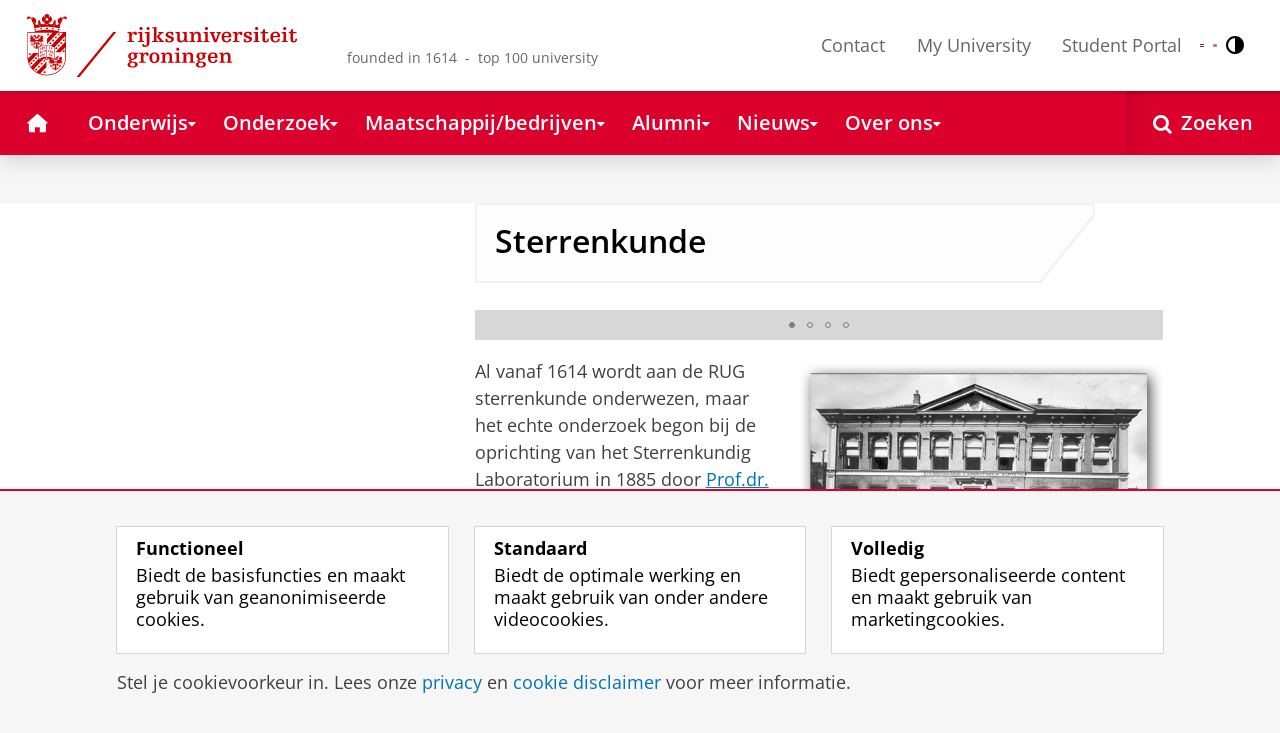

--- FILE ---
content_type: text/html;charset=UTF-8
request_url: https://www.rug.nl/museum/collections/mathematics-natural-sciences/astronomy
body_size: 8155
content:
<!DOCTYPE html><html prefix="og: http://ogp.me/ns# article: http://ogp.me/ns/article#" lang="nl" data-tag-manager-id="GTM-WLHD85V"><head><META http-equiv="Content-Type" content="text/html; charset=UTF-8">
<meta content="NOODP" name="ROBOTS">
<meta content="nl" http-equiv="Content-Language">
<title>Sterrenkunde | Rijksuniversiteit Groningen</title>
<link rel="alternate" hreflang="nl" href="https://www.rug.nl/museum/collections/mathematics-natural-sciences/astronomy?lang=nl" />
<link rel="alternate" hreflang="en" href="https://www.rug.nl/museum/collections/mathematics-natural-sciences/astronomy?lang=en" />
<link rel="alternate" hreflang="x-default" href="https://www.rug.nl/museum/collections/mathematics-natural-sciences/astronomy" />
<meta charset="utf-8">
<meta content="telephone=no" name="format-detection">
<meta content="summary" name="twitter:card">
<meta content="article" property="og:type">
<meta content="https://www.rug.nl/museum/collections/mathematics-natural-sciences/astronomy" property="og:url">
<meta content="2004-12-16T14:37+01:00" property="article:published_time">
<meta content="2025-10-10T10:45+01:00" property="article:modified_time">
<meta property="og:title" content="Sterrenkunde">
<meta property="og:description" content="Sterrenkunde">
<meta content="https://www.rug.nl/museum/collections/mathematics-natural-sciences/images/sterrenkunde/laboratoriumsterrenkunde.jpg" property="og:image">
<meta property="og:image:alt" content="Sterrenkundig laboratorium Kapteyn, ca. 1922">
<meta property="og:site_name" content="Rijksuniversiteit Groningen">
<link href="/_definition/shared/css/jquery-smoothness/jquery-ui.min.css?version=2025-12-11" rel="stylesheet">
<link href="/_definition/shared/css/styles_v2.css?version=2025-12-11" rel="stylesheet" type="text/css">
<link href="/_definition/shared/css/fotorama.css?version=2025-12-11" rel="stylesheet" type="text/css">
<link href="/_definition/shared/images/favicons/apple-touch-icon-57x57.png" sizes="57x57" rel="apple-touch-icon">
<link href="/_definition/shared/images/favicons/apple-touch-icon-114x114.png" sizes="114x114" rel="apple-touch-icon">
<link href="/_definition/shared/images/favicons/apple-touch-icon-72x72.png" sizes="72x72" rel="apple-touch-icon">
<link href="/_definition/shared/images/favicons/apple-touch-icon-144x144.png" sizes="144x144" rel="apple-touch-icon">
<link href="/_definition/shared/images/favicons/apple-touch-icon-60x60.png" sizes="60x60" rel="apple-touch-icon">
<link href="/_definition/shared/images/favicons/apple-touch-icon-120x120.png" sizes="120x120" rel="apple-touch-icon">
<link href="/_definition/shared/images/favicons/apple-touch-icon-76x76.png" sizes="76x76" rel="apple-touch-icon">
<link href="/_definition/shared/images/favicons/apple-touch-icon-152x152.png" sizes="152x152" rel="apple-touch-icon">
<link href="/_definition/shared/images/favicons/icon.ico" rel="shortcut icon">
<meta content="user-scalable=1, initial-scale=1.0" name="viewport">
<template data-alertsurl="" id="alertsConfig"></template>
<script src="/_definition/shared/js/jquery.js?version=2025-12-11" type="text/javascript"></script><script src="/_definition/shared/js/ucms.js?version=2025-12-11" type="text/javascript"></script><script src="/_definition/shared/js/jquery-ui.js?version=2025-12-11" type="text/javascript"></script><script src="/_definition/shared/js/js-cookie.js?version=2025-12-11" type="text/javascript"></script><script src="/_definition/shared/js/md5.js?version=2025-12-11" type="text/javascript"></script><script src="/_definition/shared/js/rug-shared.js?version=2025-12-11" type="text/javascript"></script><script src="/_definition/shared/js/jquery.dialogoptions.js?version=2025-12-11" type="text/javascript"></script><script src="/_definition/shared/js/jquery.dialogoptions-rug.js?version=2025-12-11" type="text/javascript"></script><script src="/_definition/shared/js/imagesloaded.js?version=2025-12-11" type="text/javascript"></script><script src="/_definition/shared/js/jquery.mobile.custom.min.js?version=2025-12-11" type="text/javascript"></script><script src="/_definition/shared/js/fotorama.js?version=2025-12-11" type="text/javascript"></script><script src="/_definition/shared/js/interface.bundle.js?version=2025-12-11" type="text/javascript"></script><script type="text/javascript" src="/_definition/shared/js/cross-frame.js?version=2025-12-11"></script>
</head>
<body itemtype="https://schema.org/WebPage" itemscope="itemscope" id="top" class="page--generalarticle"><!--googleoff: all-->
<noscript>
<strong>Javascript must be enabled for the correct page display</strong>
</noscript>
<!--Google Tag Manager (noscript)-->
<noscript>
<iframe style="display:none;visibility:hidden" width="0" height="0" src="https://www.googletagmanager.com/ns.html?id=GTM-WLHD85V"></iframe>
</noscript>
<!--End Google Tag Manager (no script)-->
<script src="/_definition/shared/js/contrastmode.js"></script><a href="#main" class="rug-hidden-visually rug-hidden-visually--focusable">Skip to Content</a><a href="#nav" class="rug-hidden-visually rug-hidden-visually--focusable">Skip to Navigation</a>
<!--portal context: /-->
<header data-toggle-group="mainmenu" data-toggle-class="rug-site-header--open" data-toggle-id="menu-show" class="rug-site-header js--togglable-item js--sticky-header"><div class="rug-wrapper rug-wrapper--big rug-wrapper--flush">
<div class="rug-site-header__bar">
<a class="rug-site-header__item" accesskey="1" href="https://www.rug.nl/"><img class="rug-site-logo" src="/_definition/shared/images/logo--nl.svg" alt="Rijksuniversiteit Groningen"><span class="rug-hidden-visually">Rijksuniversiteit Groningen</span></a><span class="rug-site-header__item"><span class="rug-site-header__text rug-site-header__slogan rug-hidden-l">founded in 1614 &nbsp;-&nbsp; top 100 university</span></span>
<div class="rug-site-header__item rug-site-header__item--close">
<a href="#" data-toggle-group="mainmenu" data-toggle-class="rug-toggleable" data-toggle-id="menu-hide" class="rug-button rug-font-white rug-button--nav js--togglable-switch">Sluiten<span class="rug-icon rug-icon--l rug-icon--close rug-ml-xxs" aria-hidden="true"></span></a>
</div>
<nav class="rug-site-header__item">
<ul class="rug-nav--meta rug-mr-xs">
<li class="rug-nav--meta__item rug-nav--meta__item--mobile">
<a href="#" data-toggle-group="mainmenu" data-toggle-class="rug-toggleable" data-toggle-id="menu-show" class="js-id--main_menu_toggle js--togglable-switch rug-font-black"><span class="rug-icon rug-icon--menu rug-icon--xl" aria-hidden="true"></span><span class="rug-hidden-visually">Menu en zoeken</span></a>
</li>
<li class="rug-nav--meta__item">
<a href="/about-ug/contact/" accesskey="5" class="rug-nav--meta__link js--main-menu-clone">Contact</a>
</li>
<li class="rug-nav--meta__item">
<a href="https://myuniversity.rug.nl/infonet/medewerkers/dashboard/" accesskey="5" class="rug-nav--meta__link js--main-menu-clone">My University</a>
</li>
<li class="rug-nav--meta__item">
<a href="https://brightspace.rug.nl/" accesskey="5" class="rug-nav--meta__link js--main-menu-clone">Student Portal</a>
</li>
<li class="rug-nav--meta__item rug-language-select" title="Taal selectie">
<button data-postfix="" data-language="nl" class="rug-mr-xs rug-button--language-select"><span class="rug-flag-icon rug-flag-icon-nl"></span><span class="rug-hidden-visually">Nederlands</span></button><button data-postfix="" data-language="en" class="rug-mr-xs rug-button--language-select"><span class="rug-flag-icon rug-flag-icon-en"></span><span class="rug-hidden-visually">English</span></button>
</li>
<li class="rug-nav--meta__item" title="Contrastmodus">
<button class="rug-mr-xs rug-button--contrast-select"><span class="rug-icon rug-icon--contrast"></span><span class="rug-hidden-visually">Contrastmodus</span></button>
</li>
</ul>
</nav>
<nav class="rug-site-header__item">
<ul class="rug-nav--meta">
<li class="rug-nav--meta__item rug-nav--meta__item--mobile">
<a href="/search/" class="rug-font-black"><span class="rug-icon rug-icon--search rug-icon--xl" aria-hidden="true"></span><span class="rug-hidden-visually">Zoekpagina</span></a>
</li>
</ul>
</nav>
</div>
</div><template id="cookie-alert-html">&lt;div class="rug-mask js--requires-cookie-consent-trigger"&gt;&lt;div class="rug-warning--overlay rug-hidden rug-theme--content"&gt;&lt;span class="rug-icon rug-icon--close rug-absolute rug-absolute--top-right rug-mt-xs rug-mr-xs rug-cursor--pointer js--requires-cookie-consent-close"/&gt;&lt;div class="rug-notification--info rug-p js-id--alert"&gt;&lt;span class="rug-icon rug-icon--warn rug-icon--xl rug-mr-s" aria-hidden="true"/&gt;&lt;p&gt;Voor het tonen van deze inhoud is uw toestemming nodig voor het plaatsen van bepaalde cookies.&lt;/p&gt;&lt;p&gt;U kunt uw &lt;button class="rug-inline-button js--cookie-consent-popup"&gt;cookie instellingen aanpassen&lt;/button&gt;.&lt;/p&gt;&lt;/div&gt;&lt;/div&gt;&lt;/div&gt;</template><template id="cookie-consent-conf">
					{
						"requiresCookieConsentCheck": "true",
						"checkedCookieConsent": "no",
						"hasCookieConsent": "no"
					}
				</template><script src="/_definition/shared/js/init-cookies.js?version=2025-12-11" type="text/javascript"></script>
<div class="rug-background-menu rug-shadow-box-inset">
<div class="rug-wrapper rug-wrapper--big rug-wrapper--flush">
<form name="gs" id="search-form" action="/search/" class="rug-site-search rug-mb-0">
<fieldset class="rug-mb-0 rug-shadow-box">
<legend class="rug-hidden-visually">Zoeken</legend><label for="searchtext" class="rug-hidden-visually">Zoeken</label><input placeholder="Zoektermen..." id="searchtext" type="text" accesskey="4" autocomplete="off" role="combobox" aria-haspopup="false" name="search" class="rug-site-search__input q text"><input value="true" name="isNewSearch" type="hidden"><button type="submit" class="rug-site-search__button"><span class="rug-icon rug-icon--l rug-icon--search" aria-hidden="true"></span><span class="rug-hidden-visually">Zoeken</span></button>
</fieldset>
</form>
<nav class="rug-nav--main__container">
<ul class="rug-nav--main" id="nav">
<li class="rug-nav--main__item">
<a href="/" data-path="/" class="rug-nav--main__button"><span class="rug-icon rug-icon--home" aria-hidden="true"></span><span class="rug-hidden-visually">Home</span></a>
</li>
<li data-path="/education/index.xml" class="rug-nav--main__item">
<a aria-expanded="false" aria-controls="rug-nav--flyout-1" href="/education/" class="rug-nav--main__link rug-nav--main__link-menu  js--noclick-m"><span>Onderwijs</span><span class="rug-icon rug-icon--s rug-icon--caret-down rug-nav--main__icon" aria-hidden="true"></span></a>
<div id="rug-nav--flyout-1" class="rug-nav--flyout">
<div class="rug-layout">
<div class="rug-layout__item rug-layout__item">
<ul class="rug-nav--flyout__list">
<li class="rug-nav--flyout__item">
<span class="rug-link--caret"></span><a href="/education/" class="rug-nav--flyout__link">Onderwijs</a>
</li>
<li class="rug-nav--flyout__item">
<span class="rug-link--caret"></span><a href="/education/application-enrolment-tuition-fees/" class="rug-nav--flyout__link">Aanmelden, inschrijven en collegegeld</a>
</li>
<li class="rug-nav--flyout__item">
<span class="rug-link--caret"></span><a href="/education/bachelor/" class="rug-nav--flyout__link">Bachelor</a>
</li>
<li class="rug-nav--flyout__item">
<span class="rug-link--caret"></span><a href="/education/master/" class="rug-nav--flyout__link">Master</a>
</li>
<li class="rug-nav--flyout__item">
<span class="rug-link--caret"></span><a href="/education/exchange/" class="rug-nav--flyout__link">Exchange</a>
</li>
<li class="rug-nav--flyout__item">
<span class="rug-link--caret"></span><a href="/education/phd-programmes/" class="rug-nav--flyout__link">Promotietrajecten</a>
</li>
<li class="rug-nav--flyout__item">
<span class="rug-link--caret"></span><a href="/education/summer-winter-schools/" class="rug-nav--flyout__link">Summer / Winter schools</a>
</li>
<li class="rug-nav--flyout__item">
<span class="rug-link--caret"></span><a href="/society-business/knowledge-and-learning/" class="rug-nav--flyout__link">Kennis en leren</a>
</li>
<li class="rug-nav--flyout__item">
<span class="rug-link--caret"></span><a href="/education/contact/#studiekiezers" class="rug-nav--flyout__link">Contact</a>
</li>
</ul>
</div>
</div>
</div>
</li>
<li data-path="/research/index.xml" class="rug-nav--main__item">
<a aria-expanded="false" aria-controls="rug-nav--flyout-2" href="/research/" class="rug-nav--main__link rug-nav--main__link-menu  js--noclick-m"><span>Onderzoek</span><span class="rug-icon rug-icon--s rug-icon--caret-down rug-nav--main__icon" aria-hidden="true"></span></a>
<div id="rug-nav--flyout-2" class="rug-nav--flyout rug-nav--flyout--discoverable">
<div class="rug-layout">
<div class="rug-layout__item rug-layout__item rug-width-m-12-24">
<ul class="rug-nav--flyout__list">
<li class="rug-nav--flyout__item">
<span class="rug-link--caret"></span><a href="/research/" class="rug-nav--flyout__link">Onderzoek</a>
</li>
<li class="rug-nav--flyout__item">
<span class="rug-link--caret"></span><a href="/research/researchthemes/" class="rug-nav--flyout__link">Onderzoeksthema's</a>
</li>
<li class="rug-nav--flyout__item">
<span class="rug-link--caret"></span><a href="/research/onderzoekscentra-en-instituten/" class="rug-nav--flyout__link">Onderzoekscentra en -instituten</a>
</li>
<li class="rug-nav--flyout__item">
<span class="rug-link--caret"></span><a href="/education/phd-programmes/" class="rug-nav--flyout__link">Promotietrajecten</a>
</li>
<li class="rug-nav--flyout__item">
<span class="rug-link--caret"></span><a href="/research/research-portal" class="rug-nav--flyout__link">Vind onderzoek en wetenschappers</a>
</li>
<li class="rug-nav--flyout__item">
<span class="rug-link--caret"></span><a href="/research/podcasts/university-of-groningen-podcasts" class="rug-nav--flyout__link">Podcasts</a>
</li>
<li class="rug-nav--flyout__item">
<span class="rug-link--caret"></span><a href="/research/video-slider/" class="rug-nav--flyout__link">Onderzoeksvideo's</a>
</li>
<li class="rug-nav--flyout__item">
<span class="rug-link--caret"></span><a href="/research/openscience/" class="rug-nav--flyout__link">Open Science</a>
</li>
<li class="rug-nav--flyout__item">
<span class="rug-link--caret"></span><a href="/research/research-support-portal/" class="rug-nav--flyout__link">Research Support Portal</a>
</li>
</ul>
</div>
<div class="rug-layout__item rug-width-m-12-24 js--show-random-child rug-pl-l">
<a href="/library/" class="rug-nav--flyout__link-image">
<figure class="rug-mb-s">
<img src="/medicallibrary/images/verwerken.jpg" alt=""></figure>Bibliotheek</a>
</div>
</div>
</div>
</li>
<li data-path="/society-business/index.xml" class="rug-nav--main__item">
<a aria-expanded="false" aria-controls="rug-nav--flyout-3" href="/society-business/" class="rug-nav--main__link rug-nav--main__link-menu  js--noclick-m"><span>Maatschappij/bedrijven</span><span class="rug-icon rug-icon--s rug-icon--caret-down rug-nav--main__icon" aria-hidden="true"></span></a>
<div id="rug-nav--flyout-3" class="rug-nav--flyout">
<div class="rug-layout">
<div class="rug-layout__item rug-layout__item">
<ul class="rug-nav--flyout__list">
<li class="rug-nav--flyout__item">
<span class="rug-link--caret"></span><a href="/society-business/" class="rug-nav--flyout__link">Maatschappij/bedrijven</a>
</li>
<li class="rug-nav--flyout__item">
<span class="rug-link--caret"></span><a href="/society-business/knowledge-and-learning/" class="rug-nav--flyout__link">Kennis en leren</a>
</li>
<li class="rug-nav--flyout__item">
<span class="rug-link--caret"></span><a href="/society-business/collaborating-with-the-university-of-groningen/" class="rug-nav--flyout__link">Samenwerken met de RUG</a>
</li>
<li class="rug-nav--flyout__item">
<span class="rug-link--caret"></span><a href="/society-business/young-talent/" class="rug-nav--flyout__link">Jong talent</a>
</li>
<li class="rug-nav--flyout__item">
<span class="rug-link--caret"></span><a href="/society-business/schools-for-science-society/" class="rug-nav--flyout__link">Schools voor Wetenschap &amp; Samenleving</a>
</li>
</ul>
</div>
</div>
</div>
</li>
<li data-path="/alumni/index.xml" class="rug-nav--main__item">
<a aria-expanded="false" aria-controls="rug-nav--flyout-4" href="/alumni/" class="rug-nav--main__link rug-nav--main__link-menu  js--noclick-m"><span>Alumni</span><span class="rug-icon rug-icon--s rug-icon--caret-down rug-nav--main__icon" aria-hidden="true"></span></a>
<div id="rug-nav--flyout-4" class="rug-nav--flyout">
<div class="rug-layout">
<div class="rug-layout__item rug-layout__item">
<ul class="rug-nav--flyout__list">
<li class="rug-nav--flyout__item">
<span class="rug-link--caret"></span><a href="/alumni/" class="rug-nav--flyout__link">Alumni</a>
</li>
<li class="rug-nav--flyout__item">
<span class="rug-link--caret"></span><a href="/alumni/for-alumni/alumnidag2024/terugblik-alumnidag-2024" class="rug-nav--flyout__link">Terugblik Alumnidag 2024</a>
</li>
<li class="rug-nav--flyout__item">
<span class="rug-link--caret"></span><a href="/alumni/for-alumni/" class="rug-nav--flyout__link">Voor alumni</a>
</li>
<li class="rug-nav--flyout__item">
<span class="rug-link--caret"></span><a href="/alumni/about-alumni/" class="rug-nav--flyout__link">Over alumni</a>
</li>
<li class="rug-nav--flyout__item">
<span class="rug-link--caret"></span><a href="/alumni/magazines-and-newsletters/" class="rug-nav--flyout__link">Magazines en nieuwsbrieven</a>
</li>
<li class="rug-nav--flyout__item">
<span class="rug-link--caret"></span><a href="/alumni/support-research-and-education/" class="rug-nav--flyout__link">Steun onderzoek en onderwijs</a>
</li>
<li class="rug-nav--flyout__item">
<span class="rug-link--caret"></span><a href="/alumni/magazines-and-newsletters/broerstraat-5/wijzigingen-doorgeven-registratie-en-abonnementen" class="rug-nav--flyout__link">Wijziging doorgeven</a>
</li>
<li class="rug-nav--flyout__item">
<span class="rug-link--caret"></span><a href="/alumni/contact/" class="rug-nav--flyout__link">Contact</a>
</li>
</ul>
</div>
</div>
</div>
</li>
<li data-path="/magazine/index.xml" class="rug-nav--main__item">
<a aria-expanded="false" aria-controls="rug-nav--flyout-5" href="/magazine/" class="rug-nav--main__link rug-nav--main__link-menu  js--noclick-m"><span>Nieuws</span><span class="rug-icon rug-icon--s rug-icon--caret-down rug-nav--main__icon" aria-hidden="true"></span></a>
<div id="rug-nav--flyout-5" class="rug-nav--flyout">
<div class="rug-layout">
<div class="rug-layout__item rug-layout__item">
<ul class="rug-nav--flyout__list">
<li class="rug-nav--flyout__item">
<span class="rug-link--caret"></span><a href="/magazine/" class="rug-nav--flyout__link">Magazine</a>
</li>
<li class="rug-nav--flyout__item">
<span class="rug-link--caret"></span><a href="/news/" class="rug-nav--flyout__link">Nieuwsoverzicht</a>
</li>
<li class="rug-nav--flyout__item">
<span class="rug-link--caret"></span><a href="/about-ug/latest-news/" class="rug-nav--flyout__link">Actueel</a>
</li>
</ul>
</div>
</div>
</div>
</li>
<li data-path="/about-ug/index.xml" class="rug-nav--main__item">
<a aria-expanded="false" aria-controls="rug-nav--flyout-6" href="/about-ug/" class="rug-nav--main__link rug-nav--main__link-menu  js--noclick-m"><span>Over ons</span><span class="rug-icon rug-icon--s rug-icon--caret-down rug-nav--main__icon" aria-hidden="true"></span></a>
<div id="rug-nav--flyout-6" class="rug-nav--flyout">
<div class="rug-layout">
<div class="rug-layout__item rug-layout__item">
<ul class="rug-nav--flyout__list">
<li class="rug-nav--flyout__item">
<span class="rug-link--caret"></span><a href="/about-ug/" class="rug-nav--flyout__link">Over ons</a>
</li>
<li class="rug-nav--flyout__item">
<span class="rug-link--caret"></span><a href="/about-ug/latest-news/" class="rug-nav--flyout__link">Actueel</a>
</li>
<li class="rug-nav--flyout__item">
<span class="rug-link--caret"></span><a href="/about-ug/profile/" class="rug-nav--flyout__link">Profiel</a>
</li>
<li class="rug-nav--flyout__item">
<span class="rug-link--caret"></span><a href="/about-ug/policy-and-strategy/" class="rug-nav--flyout__link">Beleid en strategie</a>
</li>
<li class="rug-nav--flyout__item">
<span class="rug-link--caret"></span><a href="/about-ug/organization/" class="rug-nav--flyout__link">Organisatie</a>
</li>
<li class="rug-nav--flyout__item">
<span class="rug-link--caret"></span><a href="/about-ug/work-with-us/" class="rug-nav--flyout__link">Werken bij de RUG</a>
</li>
<li class="rug-nav--flyout__item">
<span class="rug-link--caret"></span><a href="/about-ug/contact/" class="rug-nav--flyout__link">Contact en praktische zaken</a>
</li>
</ul>
</div>
</div>
</div>
</li>
<li class="rug-nav--main__item rug-nav--main__item--search">
<div class="js--rug-nav--main__search rug-nav--main__search-container">
<button aria-label="Open Zoeken" data-search-link="/search/" class="rug-nav--main__button rug-nav--main__button--last rug-nav--main__search-button rug-text-nowrap"><span class="rug-icon rug-icon--search" aria-hidden="true"></span><span class="rug-hidden-l rug-ml-xs" aria-hidden="true">Zoeken</span></button>
<div class="rug-nav--main__search-form-group rug-form-group rug-nav--main__search-form-group--hidden">
<form action="/search/">
<span class="rug-form-group-input-container"><input aria-label="Zoektermen..." placeholder="Zoektermen..." type="text" name="search" class="rug-form-input-text"></span><button aria-label="Zoeken" type="submit"><span class="rug-icon rug-icon--l rug-icon--search"></span></button>
</form>
</div>
</div>
</li>
</ul>
</nav>
</div>
</div>
</header>
<div class="rug-wrapper rug-wrapper--knee-high"></div>
<template id="navigation-active-content" data-active-content="5425cf71-746a-41f4-9d88-e9d74bfd8a4f-36.151"></template>
<!--googleon: all--><div class="rug-button rug-button--medium rug-button--toTop js--scrolltop">
<span class="rug-icon rug-icon--angle-up"></span>
</div><div class="rug-background-white" id="main">
<div id="content" class="rug-wrapper rug-wrapper--overlay">
<div class="rug-layout">
<div class="rug-layout__item rug-width-m-8-24">
<div class="rug-mb">
<nav>
<ul data-toggle-group="mainmenu" data-toggle-class="rug-block-max-m" data-toggle-id="menu-show" class="js--id-content-menu rug-nav--secondary rug-shadow-box js--togglable-item">
				<li class="rug-nav--secondary__item rug-block-max-m ">
<a aria-controls="menu-main-submenu" aria-expanded="false" href="#" data-toggle-mode="togglable" data-toggle-group="submenu" data-toggle-class="rug-nav--secondary__link--selected" data-toggle-id="menu-main" class="rug-nav--secondary__link js--togglable-switch">HOME</a>
<ul data-toggle-group="submenu" data-toggle-class="rug-block" data-toggle-id="menu-main" class="js-id--mobilehome rug-nav--secondary__sub rug-nav--secondary__sub--hidden js--togglable-item" id="menu-main-submenu">
<li data-menu-id="510d8573-cf08-4df5-beaf-72e59fc08035-33.14" class="rug-nav--secondary__sub__item">
<a href="/education/" class="rug-nav--secondary__sub__link"><span class="rug-nav--secondary__sub__link-text">Onderwijs</span></a>
</li>
<li data-menu-id="3ae46c16-ad2e-444e-a43f-af867c3010a1-36.154" class="rug-nav--secondary__sub__item">
<a href="/research/" class="rug-nav--secondary__sub__link"><span class="rug-nav--secondary__sub__link-text">Onderzoek</span></a>
</li>
<li data-menu-id="6728218e-6801-4701-a152-95d1eb7068fb-33.35" class="rug-nav--secondary__sub__item">
<a href="/society-business/" class="rug-nav--secondary__sub__link"><span class="rug-nav--secondary__sub__link-text">Maatschappij/bedrijven</span></a>
</li>
<li data-menu-id="cf576754-17bf-47a8-94c9-ebe3998623e2-33.31" class="rug-nav--secondary__sub__item">
<a href="/alumni/" class="rug-nav--secondary__sub__link"><span class="rug-nav--secondary__sub__link-text">Alumni</span></a>
</li>
<li data-menu-id="cdc6fddf-0fd0-44ad-ad19-c0df0260e44c-33.13" class="rug-nav--secondary__sub__item">
<a href="/magazine/" class="rug-nav--secondary__sub__link"><span class="rug-nav--secondary__sub__link-text">Nieuws</span></a>
</li>
<li data-menu-id="a2d757fb-e6e4-4059-93c1-937d05527e24-33.34" class="rug-nav--secondary__sub__item">
<a href="/about-ug/" class="rug-nav--secondary__sub__link"><span class="rug-nav--secondary__sub__link-text  rug-b-0">Over ons</span></a>
</li>
</ul>
</li>

				

				<li class="rug-nav--secondary__item rug-block-max-m">
<ul class="rug-nav--secondary__sub rug-nav--secondary__sub--meta">
<li class="rug-nav--secondary__sub__item">
<a href="/about-ug/contact/" class="rug-nav--secondary__sub__link"><span class="rug-nav--secondary__sub__link-text rug-nav--secondary__sub__link-text--meta">Contact</span></a>
</li>
<li class="rug-nav--secondary__sub__item">
<a href="https://myuniversity.rug.nl/infonet/!navigate?loc=VA6Y7Vr0f90OOyBRDLOrLVQOw%2BlQ2PZ71v9iuLA86XY%3D" class="rug-nav--secondary__sub__link" rel="nofollow"><span class="rug-nav--secondary__sub__link-text rug-nav--secondary__sub__link-text--meta">My University</span></a>
</li>
<li class="rug-nav--secondary__sub__item">
<a href="https://brightspace.rug.nl/" class="rug-nav--secondary__sub__link" target="_blank"><span class="rug-nav--secondary__sub__link-text rug-nav--secondary__sub__link-text--meta  rug-b-0">Student Portal</span></a>
</li>
<li class="rug-nav--secondary__sub__item rug-nav--secondary__sub__item--buttons">
<ul>
<li class="rug-nav--secondary__sub__item rug-language-select" title="Taal selectie">
<button data-postfix="" data-language="nl" class="rug-mr-xs rug-button--language-select"><span class="rug-flag-icon rug-flag-icon-nl"></span><span class="rug-hidden-visually">Nederlands</span></button><button data-postfix="" data-language="en" class="rug-mr-xs rug-button--language-select"><span class="rug-flag-icon rug-flag-icon-en"></span><span class="rug-hidden-visually">English</span></button>
</li>
<li class="rug-nav--secondary__sub__item rug-nav--secondary__sub__item--contrast" title="Contrastmodus">
<button class="rug-mr-xs rug-button--contrast-select"><span class="rug-icon rug-icon--contrast"></span><span class="rug-hidden-visually">Contrastmodus</span></button>
</li>
</ul>
</li>
</ul>
</li>
</ul>
</nav>
</div>
</div>
<div data-toggle-group="mainmenu" data-toggle-id="menu-show" data-toggle-class="rug-hidden-m--block" class="rug-layout__item rug-width-m-16-24">
<div>
<div class="rug-panel--content rug-panel--content--border">
<h1 class="rug-mb-0 rug-clearfix">Sterrenkunde</h1>
</div>
<div id="target-content-holder"></div>
<div>
<div class="rug-mb-m rug-showcase rug-showcase--carousel" style="">
<div class="rug-showcase__content rug-showcase__content--cover">
<div class="rug-showcase__slide rug-showcase__slide--image rug-showcase__slide--current">
<div style="background-image: url(/museum/collections/astronomy/draagbaar-planetarium-460x203.jpg)" class="rug-showcase__slide__background"></div>
<img src="/museum/collections/astronomy/draagbaar-planetarium-460x203.jpg" alt="Draagbaar planetarium volgens Copernicus, 18e eeuw"><div class="rug-showcase__label">Draagbaar planetarium volgens Copernicus, 18e eeuw</div>
</div>
<div class="rug-showcase__slide rug-showcase__slide--image">
<div style="background-image: url(/museum/collections/astronomy/planetarium-laun-460x203.jpg)" class="rug-showcase__slide__background"></div>
<img src="/museum/collections/astronomy/planetarium-laun-460x203.jpg" alt="Planetarium van de gebroeders Van Laun, eind 18e eeuw"><div class="rug-showcase__label">Planetarium van de gebroeders Van Laun, eind 18e eeuw</div>
</div>
<div class="rug-showcase__slide rug-showcase__slide--image">
<div style="background-image: url(/museum/collections/astronomy/parallactisch-instrument-460x203.jpg)" class="rug-showcase__slide__background"></div>
<img src="/museum/collections/astronomy/parallactisch-instrument-460x203.jpg" alt="Parallactisch instrument van J.C. Kapteyn, waarmee hij d.m.v. fotografische platen van de sterrenhemel de posities van sterren in kaart bracht, eind 19e eeuw"><div class="rug-showcase__label">Parallactisch instrument van J.C. Kapteyn, waarmee hij d.m.v. fotografische platen van de sterrenhemel de posities van sterren in kaart bracht, eind 19e eeuw</div>
</div>
<div class="rug-showcase__slide rug-showcase__slide--image">
<div style="background-image: url(/museum/collections/astronomy/fotoplatenhouder-460x203.jpg)" class="rug-showcase__slide__background"></div>
<img src="/museum/collections/astronomy/fotoplatenhouder-460x203.jpg" alt="Plaathouder voor fotografische platen gebruikt door J.C. Kapteyn, eind 19e eeuw"><div class="rug-showcase__label">Plaathouder voor fotografische platen gebruikt door J.C. Kapteyn, eind 19e eeuw</div>
</div>
<button aria-label="Vorige slide" class="rug-showcase__previous">
<div class="rug-icon rug-icon--xl rug-icon--angle-left rug-shadow-text"></div>
</button><button aria-label="Volgende slide" class="rug-showcase__next">
<div class="rug-icon rug-icon--xl rug-icon--angle-right rug-shadow-text"></div>
</button>
</div>
<div class="rug-show-more__bottom-selectors rug-show-more__dots">
<button class="rug-show-more__bottom-selector rug-show-more__bottom-selector--current" aria-label="Ga naar slide 1"></button><button class="rug-show-more__bottom-selector" aria-label="Ga naar slide 2"></button><button class="rug-show-more__bottom-selector" aria-label="Ga naar slide 3"></button><button class="rug-show-more__bottom-selector" aria-label="Ga naar slide 4"></button>
</div>
</div>
<figure class="rug-no-break rug-overflow-hidden rug-image--right__float">
<div class="rug-figure--image">
<img src="/museum/collections/mathematics-natural-sciences/images/sterrenkunde/laboratoriumsterrenkunde.jpg" alt="Sterrenkundig laboratorium Kapteyn, ca. 1922" class=""><figcaption>
<span>Sterrenkundig laboratorium Kapteyn, ca. 1922</span>
</figcaption>
</div>
</figure>
<div class="rug-theme--content rug-mb">
<div>
<p>Al vanaf 1614 wordt aan de RUG sterrenkunde onderwezen, maar het echte onderzoek begon bij de oprichting van het Sterrenkundig Laboratorium in 1885 door <a href="/museum/history/prominent-professors/jacobus-kapteyn">Prof.dr. J.C. Kapteyn</a>, de eerste hoogleraar sterrenkunde. De kerncollectie van het universiteitsmuseum stamt dan ook uit die tijd. Voordien werden sporadisch demonstratiemodellen en instrumenten aangeschaft voor het onderwijs. Deze behoorden met de mathematische en natuurkundige instrumenten tot het Fysisch Kabinet. Slechts enkele van deze instrumenten hebben de tijd overleefd.</p>
<p>De oudste sterrenkundige instrumenten die het museum bezit, zijn een achttiende eeuws planetarium volgens Copernicus, een planetarium met een hemel- en aardglobe uit 1808, een sextant uit de achttiende eeuw en een negetiende eeuwse chronometer.</p>
<p>Het instrumentarium dat door <a href="/museum/history/prominent-professors/jacobus-kapteyn">Prof. Kapteyn</a> is gebruikt, zoals de verzameling fotografische platen met de plaathouder van de Cape Photographic Durchmusterung uit ca. 1886, maakt ook deel uit van de museumcollectie.</p>
<p></p>
</div>
</div>
<div class="rug-clearfix"></div>
<div class="rug-clear rug-attributes--container rug-mb-xxs rug-mt">
<span class="rug-attributes__label rug-text-nowrap rug-text-timid">Laatst gewijzigd:</span><span class="rug-text-timid">10 oktober 2025 10:45</span>
</div>
</div>
<div data-addsearch="exclude" class="rug-site-tools">
<span lang="en">View this page in: </span><a href="?lang=en" class="rug-site-tools__link rug-site-tools__urltext"><span lang="en">English</span></a>
</div>
</div>
</div>
</div>
</div>
</div>
<!--googleoff: all--><div data-toggle-group="mainmenu" data-toggle-id="menu-show" data-toggle-class="rug-hidden-m--block" class="rug-background-white rug-pv-l rug-text-center">
<div class="rug-wrapper">
<div class="rug-layout">
<div class="rug-layout__item">
<span class="rug-mr-m">Volg de RUG</span><a href="https://www.facebook.com/universityofgroningen" target="_blank"><span title="facebook" class="rug-icon rug-icon--l rug-icon--facebook"></span><span class="rug-hidden-visually">facebook</span></a> <a href="https://www.linkedin.com/school/rijksuniversiteit-groningen/" target="_blank"><span title="linkedin" class="rug-icon rug-icon--l rug-icon--linkedin"></span><span class="rug-hidden-visually">linkedin</span></a> <a href="/about-ug/latest-news/press-information/rss-feeds"><span title="rss" class="rug-icon rug-icon--l rug-icon--rss"></span><span class="rug-hidden-visually">rss</span></a> <a href="https://www.instagram.com/universityofgroningen/" target="_blank"><span title="instagram" class="rug-icon rug-icon--l rug-icon--instagram"></span><span class="rug-hidden-visually">instagram</span></a> <a href="https://www.youtube.com/universityGroningen" target="_blank"><span title="youtube" class="rug-icon rug-icon--l rug-icon--youtube"></span><span class="rug-hidden-visually">youtube</span></a> 
</div>
</div>
</div>
</div>
<footer data-toggle-group="mainmenu" data-toggle-id="menu-show" data-toggle-class="rug-hidden-m--block"><div class="rug-doormat rug-background-neutral-30">
<div class="rug-wrapper">
<div class="rug-layout rug-layout--no-margins">
<div class="rug-layout__item rug-width-s-12-24 rug-width-l-6-24">
<a href="/education/" class="rug-doormat__heading__link rug-doormat__heading__link--desktop">Studiekiezers</a><a href="/education/" class="rug-doormat__heading__link rug-doormat__heading__link--mobile js--equal js--togglable-switch" data-toggle-id="N10007" data-toggle-class="rug-doormat__heading__link--active" data-toggle-group="js-id-doormat" data-toggle-mode="togglable">Studiekiezers</a>
<ul class="rug-doormat__list rug-list--unstyled">
<li>
<a href="/education/" class="rug-doormat__link rug-doormat__link--mobile">Studiekiezers</a>
</li>
<li>
<a href="/education/events/" class="rug-doormat__link">Voorlichtingsactiviteiten voor studiekiezers</a>
</li>
<li>
<a href="/bachelors/" class="rug-doormat__link">Bacheloropleidingen</a>
</li>
<li>
<a href="/education/master/" class="rug-doormat__link">Masteropleidingen</a>
</li>
<li>
<a href="/society-business/scholierenacademie/" class="rug-doormat__link">Scholierenacademie</a>
</li>
<li>
<a href="/education/summer-winter-schools/" class="rug-doormat__link">Summer Schools</a>
</li>
<li>
<a href="/education/honours-college/" class="rug-doormat__link">Honours College</a>
</li>
<li>
<a href="/education/phd-programmes/" class="rug-doormat__link">Promotietrajecten</a>
</li>
<li>
<a href="/education/faq/" class="rug-doormat__link">Veelgestelde vragen</a>
</li>
</ul>
</div>
<div class="rug-layout__item rug-width-s-12-24 rug-width-l-6-24">
<a href="/society-business/" class="rug-doormat__heading__link rug-doormat__heading__link--desktop">Maatschappij/bedrijven</a><a href="/society-business/" class="rug-doormat__heading__link rug-doormat__heading__link--mobile js--equal js--togglable-switch" data-toggle-id="N100CF" data-toggle-class="rug-doormat__heading__link--active" data-toggle-group="js-id-doormat" data-toggle-mode="togglable">Maatschappij/bedrijven</a>
<ul class="rug-doormat__list rug-list--unstyled">
<li>
<a href="/society-business/" class="rug-doormat__link rug-doormat__link--mobile">Maatschappij/bedrijven</a>
</li>
<li>
<a href="/library/" class="rug-doormat__link">Universiteitsbibliotheek Groningen</a>
</li>
<li>
<a href="https://research.rug.nl/en/persons/" class="rug-doormat__link" target="_blank">Zoek een deskundige</a>
</li>
<li>
<a href="/language-centre/" class="rug-doormat__link">Talencentrum</a>
</li>
<li>
<a href="/society-business/collaborating-with-the-university-of-groningen/" class="rug-doormat__link">Samenwerken met de RUG</a>
</li>
<li>
<a href="/society-business/center-for-information-technology/" class="rug-doormat__link">Centrum voor Informatie Technologie</a>
</li>
<li>
<a href="/museum/" class="rug-doormat__link">Universiteitsmuseum</a>
</li>
<li>
<a href="/about-ug/organization/service-departments/ishop/" class="rug-doormat__link">Universiteitswinkel</a>
</li>
<li>
<a href="/careerservices/" class="rug-doormat__link">Career Services</a>
</li>
<li>
<a href="https://sggroningen.nl/" class="rug-doormat__link" target="_blank">Studium Generale</a>
</li>
<li>
<a href="/about-ug/profile/facts-and-figures/duurzaamheid/" class="rug-doormat__link">Duurzame universiteit</a>
</li>
<li>
<a href="/society-business/science-shops/" class="rug-doormat__link">Wetenschapswinkel</a>
</li>
<li>
<a href="/society-business/schools-for-science-society/" class="rug-doormat__link">Schools voor Wetenschap &amp; Samenleving</a>
</li>
</ul>
</div>
<div class="rug-layout__item rug-width-s-12-24 rug-width-l-6-24">
<a href="/alumni/" class="rug-doormat__heading__link rug-doormat__heading__link--desktop">Alumni</a><a href="/alumni/" class="rug-doormat__heading__link rug-doormat__heading__link--mobile js--equal js--togglable-switch" data-toggle-id="N101E2" data-toggle-class="rug-doormat__heading__link--active" data-toggle-group="js-id-doormat" data-toggle-mode="togglable">Alumni</a>
<ul class="rug-doormat__list rug-list--unstyled">
<li>
<a href="/alumni/" class="rug-doormat__link rug-doormat__link--mobile">Alumni</a>
</li>
<li>
<a href="/alumni/news-events/events/" class="rug-doormat__link">Alumni activiteiten</a>
</li>
<li>
<a href="/alumni/magazines-and-newsletters/" class="rug-doormat__link">Magazines en nieuwsbrieven</a>
</li>
<li>
<a href="/alumni/update-your-information/" class="rug-doormat__link">Wijzigingen doorgeven</a>
</li>
<li>
<a href="/alumni/support-research-and-education/" class="rug-doormat__link">Steun onderzoek en onderwijs</a>
</li>
</ul>
</div>
<div class="rug-layout__item rug-width-s-12-24 rug-width-l-6-24">
<a href="/about-ug/" class="rug-doormat__heading__link rug-doormat__heading__link--desktop">Over ons</a><a href="/about-ug/" class="rug-doormat__heading__link rug-doormat__heading__link--mobile js--equal js--togglable-switch" data-toggle-id="N10241" data-toggle-class="rug-doormat__heading__link--active" data-toggle-group="js-id-doormat" data-toggle-mode="togglable">Over ons</a>
<ul class="rug-doormat__list rug-list--unstyled">
<li>
<a href="/about-ug/" class="rug-doormat__link rug-doormat__link--mobile">Over ons</a>
</li>
<li>
<a href="/about-ug/practical-matters/how-to-find-us" class="rug-doormat__link">Waar vindt u ons</a>
</li>
<li>
<a href="/about-ug/work-with-us/job-opportunities/" class="rug-doormat__link">Vacatures</a>
</li>
<li>
<a href="/feb/" class="rug-doormat__link">Faculteit Economie en Bedrijfskunde</a>
</li>
<li>
<a href="/gmw/" class="rug-doormat__link">Faculteit Gedrags- en Maatschappijwetenschappen</a>
</li>
<li>
<a href="/rcs/" class="rug-doormat__link">Faculteit Religie, Cultuur en Maatschappij</a>
</li>
<li>
<a href="/let/" class="rug-doormat__link">Faculteit der Letteren</a>
</li>
<li>
<a href="/umcg/" class="rug-doormat__link">Faculteit Medische Wetenschappen</a>
</li>
<li>
<a href="/rechten/" class="rug-doormat__link">Faculteit Rechtsgeleerdheid</a>
</li>
<li>
<a href="/frw/" class="rug-doormat__link">Faculteit Ruimtelijke Wetenschappen</a>
</li>
<li>
<a href="/filosofie/" class="rug-doormat__link">Faculteit Wijsbegeerte</a>
</li>
<li>
<a href="/fse/" class="rug-doormat__link">Faculty of Science and Engineering</a>
</li>
<li>
<a href="/ucg/" class="rug-doormat__link">University College Groningen</a>
</li>
<li>
<a href="/cf/" class="rug-doormat__link">Campus Frysl&acirc;n</a>
</li>
<li>
<a href="/about-ug/organization/university-services/" class="rug-doormat__link">University Services</a>
</li>
<li>
<a href="/about-ug/organization/service-departments/facilitaire-organisatie" class="rug-doormat__link">Facilitaire Organisatie</a>
</li>
<li>
<a href="/about-ug/organization/university-services/communication" class="rug-doormat__link">Corporate Communicatie</a>
</li>
<li>
<a href="/about-ug/latest-news/events/calendar/" class="rug-doormat__link">Agenda</a>
</li>
</ul>
</div>
</div>
</div>
</div>
<div data-toggle-group="mainmenu" data-toggle-id="menu-show" data-toggle-class="rug-hidden-m--block" class="rug-doormat rug-background-white rug-pv-l rug-text-center">
<div class="rug-wrapper">
<a class="rug-font-default rug-doormat__metalink" href="/info/disclaimer-copyright">Disclaimer &amp; Copyright</a> <a class="rug-font-default rug-doormat__metalink" href="/info/privacy">Privacy</a> <a class="rug-font-default rug-doormat__metalink" href="/info/cookies">Cookies</a> <a class="rug-font-default rug-doormat__metalink" href="/museum/collections/mathematics-natural-sciences/astronomy!sso">Inloggen</a>
</div>
</div>
</footer><div>
<div class="js-id--cookieconsent rug-hidden-initially rug-pt rug-pb rug-site-header--cookie-consent rug-cookie-consent__mobile-scroll rug-background-neutral-10" id="ConsentBar" data-nosnippet="">
    <div class="rug-wrapper">
        <div class="rug-layout">
            <div class="rug-cookie-consent--cards-container">
                <div class="rug-layout__item rug-width-s-12-24 rug-width-m-8-24 rug-width-l-8-24 rug-mv-xs">
                    <a class="rug-cookie-consent--card rug-flex rug-p-xs js--cookie" data-js--cookie="cookies-accept-functional">
                        <div class="rug-cookie-consent--card-text rug-ml-xs rug-mb-xs">
                            <div class="rug-cookie-consent--card-title rug-mb-xxs">Functioneel</div>
                            <div class="rug-cookie-consent--card-text rug-mr-xs rug-mb-xxs">
                                Biedt de basisfuncties en maakt gebruik van geanonimiseerde cookies.
                            </div>
                        </div>
                    </a>
                </div>
                <div class="rug-layout__item rug-width-s-12-24 rug-width-m-8-24 rug-width-l-8-24 rug-mv-xs">
                    <a class="rug-cookie-consent--card rug-flex rug-p-xs js--cookie" data-js--cookie="cookies-accept-regular">
                        <div class="rug-cookie-consent--card-text rug-ml-xs rug-mb-xs">
                            <div class="rug-cookie-consent--card-title rug-mb-xxs">Standaard</div>
                            <div class="rug-cookie-consent--card-text rug-mr-xs rug-mb-xxs">
                                Biedt de optimale werking en maakt gebruik van onder andere videocookies.
                            </div>
                        </div>
                    </a>
                </div>
                <div class="rug-layout__item rug-width-s-12-24 rug-width-m-8-24 rug-width-l-8-24 rug-mv-xs">
                    <a class="rug-cookie-consent--card rug-flex rug-p-xs js--cookie" data-js--cookie="cookies-accept-all" >
                        <div class="rug-cookie-consent--card-text rug-ml-xs rug-mb-xs">
                            <div class="rug-cookie-consent--card-title rug-mb-xxs">Volledig</div>
                            <div class="rug-cookie-consent--card-text rug-mr-xs rug-mb-xxs">
                                Biedt gepersonaliseerde content en maakt gebruik van marketingcookies.
                            </div>
                        </div>
                    </a>
                </div>
            </div>
        </div>
        <div class="rug-layout rug-mt-xs">
            <div class="rug-layout__item rug-width-m-18-24">
                Stel je cookievoorkeur in. Lees onze <a href="/info/privacy">privacy</a> en <a href="/info/cookies">cookie disclaimer</a> voor meer informatie.
            </div>
        </div>
    </div>
</div>
	
</div>
</body>
</html>
